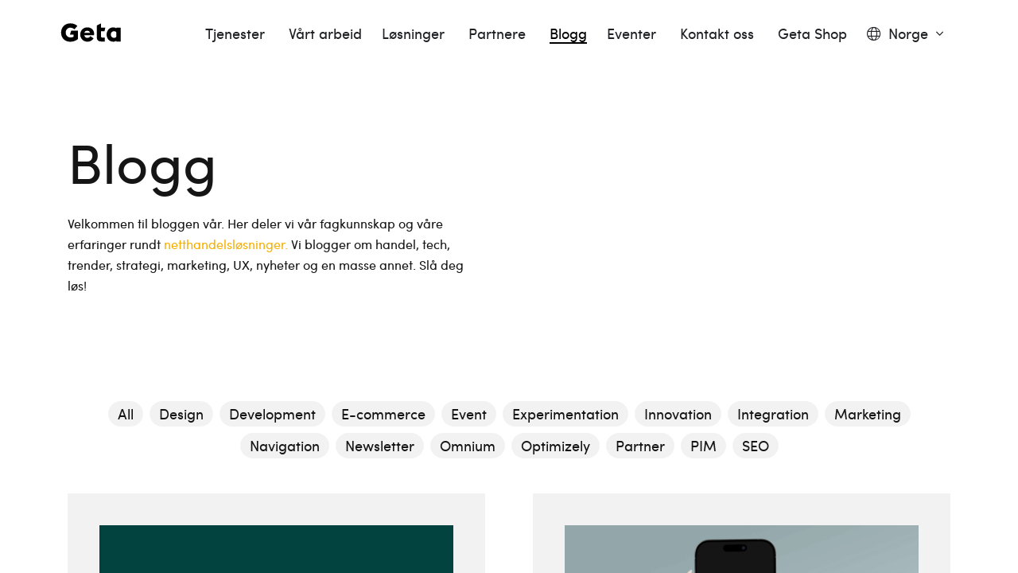

--- FILE ---
content_type: text/html; charset=utf-8
request_url: https://www.getadigital.com/no/blogg?category=conversion%20and%20optimalisation
body_size: 10605
content:



<!DOCTYPE html>
<html lang="no">
    <head>
        <script
            id="CookieConsent"
            src="https://policy.app.cookieinformation.com/uc.js"
            data-culture="nb"
            type="text/javascript"
        ></script>
        
<meta charset="utf-8">
<title>Geta blogger om ehandel</title>
<meta name="description" content="I bloggen til Geta skriver vi om teknologi Optimizely (tidligere Episerver), netthandel, CMS, utvikling, prosjektgjennomf&#xF8;ring, utfordringer i nettprosjekter, gode tips og annet folk som er interessert i netthandel og handel generelt m&#xE5;tte &#xF8;nske &#xE5; lese om.&#xA0;">

<meta name="viewport" content="width=device-width, initial-scale=1.0">

<link rel="apple-touch-icon" sizes="180x180" href="/Features/Shared/Images/apple-touch-icon.png">


<meta property="og:title" content="Geta blogger om ehandel">
<meta property="og:description" content="I bloggen til Geta skriver vi om teknologi Optimizely (tidligere Episerver), netthandel, CMS, utvikling, prosjektgjennomf&#xF8;ring, utfordringer i nettprosjekter, gode tips og annet folk som er interessert i netthandel og handel generelt m&#xE5;tte &#xF8;nske &#xE5; lese om.&#xA0;">

<meta property="og:url" content="https://www.getadigital.com/no/blogg">

<meta name="og:site_name" content="Geta">


    <!-- Google Tag Manager -->
    <script>
        (function (w, d, s, l, i) {
            w[l] = w[l] || []; w[l].push({
                'gtm.start':
                    new Date().getTime(), event: 'gtm.js'
            });
            var f = d.getElementsByTagName(s)[0],
                j = d.createElement(s), dl = l != 'dataLayer' ? '&l=' + l : ''; j.async = true; j.src =
                    'https://www.googletagmanager.com/gtm.js?id=' + i + dl;
            f.parentNode.insertBefore(j, f);
            console.log('https://www.googletagmanager.com/gtm.js?id=' + i + dl);
        })(window, document, 'script', 'dataLayer', 'GTM-MF8XJPH');</script>
    <!-- End Google Tag Manager -->

<meta name="facebook-domain-verification" content="b5xcbcaw0wam2hv203uw8ce7b5zaec" />
<!-- Meta Pixel Code -->
<script>
!function(f,b,e,v,n,t,s)
{if(f.fbq)return;n=f.fbq=function(){n.callMethod?
n.callMethod.apply(n,arguments):n.queue.push(arguments)};
if(!f._fbq)f._fbq=n;n.push=n;n.loaded=!0;n.version='2.0';
n.queue=[];t=b.createElement(e);t.async=!0;
t.src=v;s=b.getElementsByTagName(e)[0];
s.parentNode.insertBefore(t,s)}(window, document,'script',
'https://connect.facebook.net/en_US/fbevents.js');
fbq('init', '751699573620118');
fbq('track', 'PageView');
</script>
<!-- End Meta Pixel Code -->
        <script>
!function(T,l,y){var S=T.location,k="script",D="instrumentationKey",C="ingestionendpoint",I="disableExceptionTracking",E="ai.device.",b="toLowerCase",w="crossOrigin",N="POST",e="appInsightsSDK",t=y.name||"appInsights";(y.name||T[e])&&(T[e]=t);var n=T[t]||function(d){var g=!1,f=!1,m={initialize:!0,queue:[],sv:"5",version:2,config:d};function v(e,t){var n={},a="Browser";return n[E+"id"]=a[b](),n[E+"type"]=a,n["ai.operation.name"]=S&&S.pathname||"_unknown_",n["ai.internal.sdkVersion"]="javascript:snippet_"+(m.sv||m.version),{time:function(){var e=new Date;function t(e){var t=""+e;return 1===t.length&&(t="0"+t),t}return e.getUTCFullYear()+"-"+t(1+e.getUTCMonth())+"-"+t(e.getUTCDate())+"T"+t(e.getUTCHours())+":"+t(e.getUTCMinutes())+":"+t(e.getUTCSeconds())+"."+((e.getUTCMilliseconds()/1e3).toFixed(3)+"").slice(2,5)+"Z"}(),iKey:e,name:"Microsoft.ApplicationInsights."+e.replace(/-/g,"")+"."+t,sampleRate:100,tags:n,data:{baseData:{ver:2}}}}var h=d.url||y.src;if(h){function a(e){var t,n,a,i,r,o,s,c,u,p,l;g=!0,m.queue=[],f||(f=!0,t=h,s=function(){var e={},t=d.connectionString;if(t)for(var n=t.split(";"),a=0;a<n.length;a++){var i=n[a].split("=");2===i.length&&(e[i[0][b]()]=i[1])}if(!e[C]){var r=e.endpointsuffix,o=r?e.location:null;e[C]="https://"+(o?o+".":"")+"dc."+(r||"services.visualstudio.com")}return e}(),c=s[D]||d[D]||"",u=s[C],p=u?u+"/v2/track":d.endpointUrl,(l=[]).push((n="SDK LOAD Failure: Failed to load Application Insights SDK script (See stack for details)",a=t,i=p,(o=(r=v(c,"Exception")).data).baseType="ExceptionData",o.baseData.exceptions=[{typeName:"SDKLoadFailed",message:n.replace(/\./g,"-"),hasFullStack:!1,stack:n+"\nSnippet failed to load ["+a+"] -- Telemetry is disabled\nHelp Link: https://go.microsoft.com/fwlink/?linkid=2128109\nHost: "+(S&&S.pathname||"_unknown_")+"\nEndpoint: "+i,parsedStack:[]}],r)),l.push(function(e,t,n,a){var i=v(c,"Message"),r=i.data;r.baseType="MessageData";var o=r.baseData;return o.message='AI (Internal): 99 message:"'+("SDK LOAD Failure: Failed to load Application Insights SDK script (See stack for details) ("+n+")").replace(/\"/g,"")+'"',o.properties={endpoint:a},i}(0,0,t,p)),function(e,t){if(JSON){var n=T.fetch;if(n&&!y.useXhr)n(t,{method:N,body:JSON.stringify(e),mode:"cors"});else if(XMLHttpRequest){var a=new XMLHttpRequest;a.open(N,t),a.setRequestHeader("Content-type","application/json"),a.send(JSON.stringify(e))}}}(l,p))}function i(e,t){f||setTimeout(function(){!t&&m.core||a()},500)}var e=function(){var n=l.createElement(k);n.src=h;var e=y[w];return!e&&""!==e||"undefined"==n[w]||(n[w]=e),n.onload=i,n.onerror=a,n.onreadystatechange=function(e,t){"loaded"!==n.readyState&&"complete"!==n.readyState||i(0,t)},n}();y.ld<0?l.getElementsByTagName("head")[0].appendChild(e):setTimeout(function(){l.getElementsByTagName(k)[0].parentNode.appendChild(e)},y.ld||0)}try{m.cookie=l.cookie}catch(p){}function t(e){for(;e.length;)!function(t){m[t]=function(){var e=arguments;g||m.queue.push(function(){m[t].apply(m,e)})}}(e.pop())}var n="track",r="TrackPage",o="TrackEvent";t([n+"Event",n+"PageView",n+"Exception",n+"Trace",n+"DependencyData",n+"Metric",n+"PageViewPerformance","start"+r,"stop"+r,"start"+o,"stop"+o,"addTelemetryInitializer","setAuthenticatedUserContext","clearAuthenticatedUserContext","flush"]),m.SeverityLevel={Verbose:0,Information:1,Warning:2,Error:3,Critical:4};var s=(d.extensionConfig||{}).ApplicationInsightsAnalytics||{};if(!0!==d[I]&&!0!==s[I]){var c="onerror";t(["_"+c]);var u=T[c];T[c]=function(e,t,n,a,i){var r=u&&u(e,t,n,a,i);return!0!==r&&m["_"+c]({message:e,url:t,lineNumber:n,columnNumber:a,error:i}),r},d.autoExceptionInstrumented=!0}return m}(y.cfg);function a(){y.onInit&&y.onInit(n)}(T[t]=n).queue&&0===n.queue.length?(n.queue.push(a),n.trackPageView({})):a()}(window,document,{src: "https://js.monitor.azure.com/scripts/b/ai.2.min.js", crossOrigin: "anonymous", cfg: { instrumentationKey:'34116f30-193f-44fc-9802-bf1a4f1e52d1' }});
</script>

        <link rel="icon" href="/images/favicon.ico" />
        <link rel="stylesheet" href="/css/main.264e.css" />
        
<link href="https://www.getadigital.com/no/blogg" rel="canonical" />
<link href="https://www.getadigital.com/blog" hreflang="en" rel="alternate" />
<link href="https://www.getadigital.com/sv/blogg" hreflang="sv" rel="alternate" />
<link href="https://www.getadigital.com/no/blogg" hreflang="no" rel="alternate" />

    </head>

    <body class="blog">
        

        
        


<header class="header header--dark siteHeader">
    <nav class="nav container siteNav" role="navigation" aria-label="Main menu">
        <div class="nav__header">
            <a class="nav__logo" href="/no/">
                <img class="nav__logo__image light" src="/images/geta_wordmark_white_rgb.svg?width=77&amp;height=0&amp;rsampler=bicubic&amp;compand=true" loading="eager"
                    alt="Geta logo">
                <img class="nav__logo__image dark" src="/images/geta_wordmark_stone_grey_rgb.svg?width=77&amp;height=0&amp;rsampler=bicubic&amp;compand=true" loading="eager"
                    alt="Geta logo">
                <img class="nav__logo__image solid-light" src="/images/geta_wordmark_stone_grey_rgb.svg?width=77&amp;height=0&amp;rsampler=bicubic&amp;compand=true" loading="eager"
                    alt="Geta logo">
            </a>

            <button class="nav__toggle navToggle" type="button" data-toggle="collapse" data-target="#navbarSupportedContent"
                    aria-controls="navbarSupportedContent" aria-expanded="false" aria-label="Toggle navigation">
                <span class="nav__toggle__hamburger" aria-label="Close navigation">
                    <span class="nav__toggle__hamburger__line"></span>
                    <span class="nav__toggle__hamburger__line"></span>
                    <span class="nav__toggle__hamburger__line"></span>
                </span>
            </button>
        </div>
        <ul class="nav__menu navMenu" role="menubar" id="navbarSupportedContent">
	        <li class="nav__item" role="none">

                    <a
                        class="nav__item__link"
                        href="javascript:void(0);"
                        role="menuitem"
                        id="navMenuItem-tjenester"
                        data-target="#navbarSupportedContent--tjenester"
                        onclick="toggleSubmenu(event)"
                    >
                        Tjenester&nbsp;<i class="fal fa-angle-down nav__item__submenu-icon"></i>                    </a>
                    <ul class="nav__submenu navSubMenu"
                        role="submenu"
                        id="navbarSupportedContent--tjenester"
                        >
                            <li class="nav__submenu-item nav__submenu-item__title" role="none">
                                <a class="nav__submenu-item__link nav__submenu-item__title__link" href="/no/tjenester" role="submenuitem">
                                    
                                    Tjenester
                                    <i class="fal fa-long-arrow-right"></i>
                                </a>
                            </li>
                            <li class="nav__submenu-item" role="none">
                                <a class="nav__submenu-item__link" href="/no/tjenester/e-handel" role="submenuitem">
                                    E-handel
                                </a>
                            </li>
                            <li class="nav__submenu-item" role="none">
                                <a class="nav__submenu-item__link" href="/no/tjenester/cms" role="submenuitem">
                                    CMS
                                </a>
                            </li>
                            <li class="nav__submenu-item" role="none">
                                <a class="nav__submenu-item__link" href="/no/tjenester/pim" role="submenuitem">
                                    PIM
                                </a>
                            </li>
                            <li class="nav__submenu-item" role="none">
                                <a class="nav__submenu-item__link" href="/no/tjenester/ordrebehandling" role="submenuitem">
                                    Ordrebehandling
                                </a>
                            </li>
                            <li class="nav__submenu-item" role="none">
                                <a class="nav__submenu-item__link" href="/no/tjenester/integrasjoner" role="submenuitem">
                                    Integrasjoner
                                </a>
                            </li>
                            <li class="nav__submenu-item" role="none">
                                <a class="nav__submenu-item__link" href="/no/tjenester/teknologi" role="submenuitem">
                                    Teknologi
                                </a>
                            </li>
                            <li class="nav__submenu-item" role="none">
                                <a class="nav__submenu-item__link" href="/no/tjenester/support" role="submenuitem">
                                    Support - Geta Care
                                </a>
                            </li>
                            <li class="nav__submenu-item" role="none">
                                <a class="nav__submenu-item__link" href="/no/tjenester/konsulenttjenester" role="submenuitem">
                                    Konsulenttjenester
                                </a>
                            </li>
                            <li class="nav__submenu-item" role="none">
                                <a class="nav__submenu-item__link" href="/no/tjenester/devops" role="submenuitem">
                                    Devops
                                </a>
                            </li>
                    </ul>
	        </li>
	        <li class="nav__item" role="none">

                    <a class="nav__item__link"
                        href="/no/vart-arbeid"
                        role="menuitem"
                        id="navMenuItem-vart-arbeid"
                    >
                        V&#xE5;rt arbeid
                    </a>
	        </li>
	        <li class="nav__item" role="none">

                    <a
                        class="nav__item__link"
                        href="javascript:void(0);"
                        role="menuitem"
                        id="navMenuItem-losninger"
                        data-target="#navbarSupportedContent--losninger"
                        onclick="toggleSubmenu(event)"
                    >
                        L&#xF8;sninger&nbsp;<i class="fal fa-angle-down nav__item__submenu-icon"></i>                    </a>
                    <ul class="nav__submenu navSubMenu"
                        role="submenu"
                        id="navbarSupportedContent--losninger"
                        >
                            <li class="nav__submenu-item nav__submenu-item__title" role="none">
                                <a class="nav__submenu-item__link nav__submenu-item__title__link" href="/no/losninger" role="submenuitem">
                                    
                                    L&#xF8;sninger
                                    <i class="fal fa-long-arrow-right"></i>
                                </a>
                            </li>
                            <li class="nav__submenu-item" role="none">
                                <a class="nav__submenu-item__link" href="/no/losninger/geta-commerce-cloud" role="submenuitem">
                                    Geta Commerce Cloud
                                </a>
                            </li>
                            <li class="nav__submenu-item" role="none">
                                <a class="nav__submenu-item__link" href="/no/losninger/geta-commerce-for-optimizely" role="submenuitem">
                                    Geta Commerce for Optimizely
                                </a>
                            </li>
                            <li class="nav__submenu-item" role="none">
                                <a class="nav__submenu-item__link" href="/no/losninger/open-source" role="submenuitem">
                                    Open Source
                                </a>
                            </li>
                            <li class="nav__submenu-item" role="none">
                                <a class="nav__submenu-item__link" href="/no/tjenester/pim" role="submenuitem">
                                    PIM by Geta
                                </a>
                            </li>
                            <li class="nav__submenu-item" role="none">
                                <a class="nav__submenu-item__link" href="/no/losninger/ai-driven-commerce" role="submenuitem">
                                    AI-Driven-Commerce
                                </a>
                            </li>
                    </ul>
	        </li>
	        <li class="nav__item" role="none">

                    <a
                        class="nav__item__link"
                        href="javascript:void(0);"
                        role="menuitem"
                        id="navMenuItem-partnere"
                        data-target="#navbarSupportedContent--partnere"
                        onclick="toggleSubmenu(event)"
                    >
                        Partnere&nbsp;<i class="fal fa-angle-down nav__item__submenu-icon"></i>                    </a>
                    <ul class="nav__submenu navSubMenu"
                        role="submenu"
                        id="navbarSupportedContent--partnere"
                        >
                            <li class="nav__submenu-item nav__submenu-item__title" role="none">
                                <a class="nav__submenu-item__link nav__submenu-item__title__link" href="/no/partnere" role="submenuitem">
                                    
                                    Partnere
                                    <i class="fal fa-long-arrow-right"></i>
                                </a>
                            </li>
                            <li class="nav__submenu-item" role="none">
                                <a class="nav__submenu-item__link" href="/no/partnere/Bluestone-PIM" role="submenuitem">
                                    Bluestone PIM
                                </a>
                            </li>
                            <li class="nav__submenu-item" role="none">
                                <a class="nav__submenu-item__link" href="/no/partnere/BYR-technologies" role="submenuitem">
                                    Byr Technologies
                                </a>
                            </li>
                            <li class="nav__submenu-item" role="none">
                                <a class="nav__submenu-item__link" href="/no/partnere/contentful" role="submenuitem">
                                    Contentful CMS
                                </a>
                            </li>
                            <li class="nav__submenu-item" role="none">
                                <a class="nav__submenu-item__link" href="/no/partnere/feed-pim" role="submenuitem">
                                    feed&#xAE; PIM
                                </a>
                            </li>
                            <li class="nav__submenu-item" role="none">
                                <a class="nav__submenu-item__link" href="/no/partnere/inriver" role="submenuitem">
                                    inriver PIM
                                </a>
                            </li>
                            <li class="nav__submenu-item" role="none">
                                <a class="nav__submenu-item__link" href="/no/partnere/ivo-experience" role="submenuitem">
                                    Ivo Experience
                                </a>
                            </li>
                            <li class="nav__submenu-item" role="none">
                                <a class="nav__submenu-item__link" href="/no/partnere/norce" role="submenuitem">
                                    Norce
                                </a>
                            </li>
                            <li class="nav__submenu-item" role="none">
                                <a class="nav__submenu-item__link" href="/no/partnere/occtoo" role="submenuitem">
                                    Occtoo
                                </a>
                            </li>
                            <li class="nav__submenu-item" role="none">
                                <a class="nav__submenu-item__link" href="/no/partnere/omnium" role="submenuitem">
                                    Omnium
                                </a>
                            </li>
                            <li class="nav__submenu-item" role="none">
                                <a class="nav__submenu-item__link" href="/no/partnere/Optimizely" role="submenuitem">
                                    Optimizely
                                </a>
                            </li>
                            <li class="nav__submenu-item" role="none">
                                <a class="nav__submenu-item__link" href="/no/partnere/sanity" role="submenuitem">
                                    Sanity CMS
                                </a>
                            </li>
                            <li class="nav__submenu-item" role="none">
                                <a class="nav__submenu-item__link" href="/no/partnere/shopify" role="submenuitem">
                                    Shopify
                                </a>
                            </li>
                            <li class="nav__submenu-item" role="none">
                                <a class="nav__submenu-item__link" href="/no/partnere/struct-pim" role="submenuitem">
                                    Struct PIM
                                </a>
                            </li>
                            <li class="nav__submenu-item" role="none">
                                <a class="nav__submenu-item__link" href="https://www.tillbuddy.com/" role="submenuitem">
                                    TillBuddy
                                </a>
                            </li>
                    </ul>
	        </li>
	        <li class="nav__item" role="none">

                    <a class="nav__item__link"
                        href="/no/blogg"
                        role="menuitem"
                        id="navMenuItem-blogg"
                    >
                        Blogg
                    </a>
	        </li>
	        <li class="nav__item" role="none">

                    <a
                        class="nav__item__link"
                        href="javascript:void(0);"
                        role="menuitem"
                        id="navMenuItem-eventer"
                        data-target="#navbarSupportedContent--eventer"
                        onclick="toggleSubmenu(event)"
                    >
                        Eventer&nbsp;<i class="fal fa-angle-down nav__item__submenu-icon"></i>                    </a>
                    <ul class="nav__submenu navSubMenu"
                        role="submenu"
                        id="navbarSupportedContent--eventer"
                        >
                            <li class="nav__submenu-item nav__submenu-item__title" role="none">
                                <a class="nav__submenu-item__link nav__submenu-item__title__link" href="/no/eventer" role="submenuitem">
                                    
                                    Eventer
                                    <i class="fal fa-long-arrow-right"></i>
                                </a>
                            </li>
                            <li class="nav__submenu-item" role="none">
                                <a class="nav__submenu-item__link" href="/no/eventer/pim-webinar" role="submenuitem">
                                    Webinar: PIM &#x2013; innsikt, trender og beste praksis
                                </a>
                            </li>
                    </ul>
	        </li>
	        <li class="nav__item" role="none">

                    <a
                        class="nav__item__link"
                        href="javascript:void(0);"
                        role="menuitem"
                        id="navMenuItem-kontakt-oss"
                        data-target="#navbarSupportedContent--kontakt-oss"
                        onclick="toggleSubmenu(event)"
                    >
                        Kontakt oss&nbsp;<i class="fal fa-angle-down nav__item__submenu-icon"></i>                    </a>
                    <ul class="nav__submenu navSubMenu"
                        role="submenu"
                        id="navbarSupportedContent--kontakt-oss"
                        >
                            <li class="nav__submenu-item nav__submenu-item__title" role="none">
                                <a class="nav__submenu-item__link nav__submenu-item__title__link" href="/no/kontakt-oss" role="submenuitem">
                                    
                                    Kontakt oss
                                    <i class="fal fa-long-arrow-right"></i>
                                </a>
                            </li>
                            <li class="nav__submenu-item" role="none">
                                <a class="nav__submenu-item__link" href="/no/kontakt-oss/book-et-mote" role="submenuitem">
                                    Book et m&#xF8;te
                                </a>
                            </li>
                            <li class="nav__submenu-item" role="none">
                                <a class="nav__submenu-item__link" href="/no/kontakt-oss/ledige-stillinger" role="submenuitem">
                                    Ledige stillinger
                                </a>
                            </li>
                            <li class="nav__submenu-item" role="none">
                                <a class="nav__submenu-item__link" href="/no/kontakt-oss/integritetspolicy" role="submenuitem">
                                    Integritetspolicy
                                </a>
                            </li>
                            <li class="nav__submenu-item" role="none">
                                <a class="nav__submenu-item__link" href="/no/kontakt-oss/apenhetsloven" role="submenuitem">
                                    &#xC5;penhetsloven
                                </a>
                            </li>
                            <li class="nav__submenu-item" role="none">
                                <a class="nav__submenu-item__link" href="/no/kontakt-oss/om-oss" role="submenuitem">
                                    Om oss
                                </a>
                            </li>
                            <li class="nav__submenu-item" role="none">
                                <a class="nav__submenu-item__link" href="/no/kontakt-oss/nyhetsbrev" role="submenuitem">
                                    Nyhetsbrev
                                </a>
                            </li>
                            <li class="nav__submenu-item" role="none">
                                <a class="nav__submenu-item__link" href="/no/kontakt-oss/ring-oss" role="submenuitem">
                                    Ring oss
                                </a>
                            </li>
                            <li class="nav__submenu-item" role="none">
                                <a class="nav__submenu-item__link" href="/no/kontakt-oss/meet-the-experts" role="submenuitem">
                                    Meet the experts
                                </a>
                            </li>
                    </ul>
	        </li>
	        <li class="nav__item" role="none">

                    <a class="nav__item__link"
                        href="https://shop.getadigital.se/"
                        role="menuitem"
                        id="navMenuItem-geta-shop"
                    >
                        Geta Shop
                    </a>
	        </li>

            <li class="nav__item nav__item__language navItemLang" role="none">
                <button class="nav__item__link nav__item__language__link langToggle" href="#" role="menuitem" type="button"
                        data-toggle="collapse" data-target="#languageSupportedContent"
                        aria-controls="languageSupportedContent" aria-expanded="false" aria-label="Toggle language dropdown"
                        aria-haspopup="true">

                    <i class="fal fa-sharp fa-regular fa-globe nav__item__language__globe"></i>
                    <span class="nav__item__language__name">Norge</span>
                    <i class="fal fa-angle-down nav__item__language__arrow"></i>
                </button>
                <ul class="nav__item__language__drp langDrp" role="menu" id="languageSupportedContent">
                        <li class="nav__item__language__drp__item" role="none">
                            <a class="nav__item__language__drp__item__link"
                               href="/blog?epslanguage=en"
                               role="menuitem">
                                <span class="nav__item__language__drp__item__link__name">Global</span>
                            </a>
                        </li>
                        <li class="nav__item__language__drp__item" role="none">
                            <a class="nav__item__language__drp__item__link"
                               href="/sv/blogg?epslanguage=sv"
                               role="menuitem">
                                <span class="nav__item__language__drp__item__link__name">Sverige</span>
                            </a>
                        </li>
                </ul>
            </li>
        </ul>
    </nav>
</header>


<script>
    function toggleSubmenu(event) {
        event.preventDefault();
        const link = event.currentTarget;
        const targetId = link.getAttribute("data-target");
        const submenu = document.querySelector(targetId);
        const icon = link.querySelector(".nav__item__submenu-icon");

        if (!link.parentElement.classList.contains('active')) {
            link.parentElement.classList.add("active");
            if (icon) {
                icon.classList.add("rotated");
            }
        } else {
            link.parentElement.classList.remove("active");
            if (icon) {
                icon.classList.remove("rotated");
            }
        }
    }

    document.addEventListener('click', (event) => {
        const icon = document.querySelector(".nav__item__submenu-icon.rotated");

        document.querySelectorAll('.nav__item.active').forEach(item => {
            if (!item.contains(event.target)) {
                item.classList.remove("active");
                icon.classList.remove("rotated");
            }
        });
    });
</script>
        <div class="content-wrapper siteContent">
            <div class="content-wrapper__inner innerContent">
                <main>
                    



    

<div class="hero-new">
    <div class="container">
        <div class="row">
            <div class="hero-new__content col-lg-6 col-12">
                <h1 class="hero-new__heading heading-1">
                    Blogg
                </h1>
                <div class="hero-new__description paragraph">
                    
<p>Velkommen til bloggen v&aring;r. Her deler vi v&aring;r fagkunnskap og v&aring;re erfaringer rundt <span style="color: #f6af00;">netthandelsl&oslash;sninger.</span> Vi blogger om handel, tech, trender, strategi, marketing, UX, nyheter og en masse annet. Sl&aring; deg l&oslash;s!</p>
                </div>
                <div class="button-wrapper">

                </div>
            </div>



            <div class="hero-new__description--sub heading-3 col-12">
                

            </div>
        </div>
    </div>
</div>


    <section class="blog__about container">
        <div class="blog__about__content row">
          <div class="col-12">
            <ul class="blog__about__topics">
                    <li class="">
                        <a href="?category=all" class="blog__about__topics__topic">
                            All
                        </a>
                    </li>
                    <li class="">
                        <a href="?category=design" class="blog__about__topics__topic">
                            Design
                        </a>
                    </li>
                    <li class="">
                        <a href="?category=development" class="blog__about__topics__topic">
                            Development
                        </a>
                    </li>
                    <li class="">
                        <a href="?category=e-commerce" class="blog__about__topics__topic">
                            E-commerce
                        </a>
                    </li>
                    <li class="">
                        <a href="?category=event" class="blog__about__topics__topic">
                            Event
                        </a>
                    </li>
                    <li class="">
                        <a href="?category=experimentation" class="blog__about__topics__topic">
                            Experimentation
                        </a>
                    </li>
                    <li class="">
                        <a href="?category=innovation" class="blog__about__topics__topic">
                            Innovation
                        </a>
                    </li>
                    <li class="">
                        <a href="?category=integration" class="blog__about__topics__topic">
                            Integration
                        </a>
                    </li>
                    <li class="">
                        <a href="?category=marketing" class="blog__about__topics__topic">
                            Marketing
                        </a>
                    </li>
                    <li class="">
                        <a href="?category=navigation" class="blog__about__topics__topic">
                            Navigation
                        </a>
                    </li>
                    <li class="">
                        <a href="?category=newsletter" class="blog__about__topics__topic">
                            Newsletter
                        </a>
                    </li>
                    <li class="">
                        <a href="?category=omnium" class="blog__about__topics__topic">
                            Omnium
                        </a>
                    </li>
                    <li class="">
                        <a href="?category=optimizely" class="blog__about__topics__topic">
                            Optimizely
                        </a>
                    </li>
                    <li class="">
                        <a href="?category=partner" class="blog__about__topics__topic">
                            Partner
                        </a>
                    </li>
                    <li class="">
                        <a href="?category=pim" class="blog__about__topics__topic">
                            PIM
                        </a>
                    </li>
                    <li class="">
                        <a href="?category=seo" class="blog__about__topics__topic">
                            SEO
                        </a>
                    </li>
            </ul>
          </div>
        </div>
    </section>

   <div class="blog container">
     <div class="row">
      <div class="col-12">
        <div class="main-body">
            

        </div>

        <div class="blog__posts">
            <div class="blog__posts__wrapper">
                    <a href="/no/blogg/shopify-by-geta" class="blog__posts__post" >
                        <div style="background: url(&#x27;/contentassets/75286e495c2a4098985f50b45e5a2c4e/geta-shopify.png&#x27;) no-repeat center center / cover;" class="blog__posts__post__img"></div>
                        <div class="blog__posts__post__wrapper-link">
                            <h2 class="blog__posts__post__title">
                                Shopify by Geta
                            </h2>
                            <ul class="blog__posts__post__about__topics blog__about__topics">
                                <li class="">
                                    <p class="blog__about__topics__topic">Development </p>
                                </li>
                                <li class="">
                                    <p class="blog__about__topics__topic">Design </p>
                                </li>
                                <li class="">
                                    <p class="blog__about__topics__topic">E-commerce </p>
                                </li>
                                <li class="">
                                    <p class="blog__about__topics__topic">Partner </p>
                                </li>
                            </ul>
                            <p class="blog__posts__post__description paragraph">
                                Geta tar nu n&#xE4;sta steg inom Shopify&#x2013;v&#xE4;rlden och erbjuder skr&#xE4;ddarsydda, skalbara l&#xF6;sningar f&#xF6;r f&#xF6;retag som vill komma ig&#xE5;ng eller ta sin e-handel till nya niv&#xE5;er snabbt och smidigt. Med v&#xE5;r tekniska expertis och kreativa approach hj&#xE4;lper vi dig att bygga en butik som b&#xE5;de presterar och inspirerar.
                            </p>
                            <div class="blog__posts__post__avatar">
                                <div class="blog__posts__post__avatar__content">
                                    <span class="blog__posts__post__avatar__name">
                                        
                                    </span>
                                    <time class="blog__posts__post__avatar__date" datetime="28.11.2025 12:27:52">28.11.2025</time>
                                </div>
                            </div>
                        </div>
                    </a>
                    <a href="/no/blogg/bygge-moderne-netthandelslosning" class="blog__posts__post" >
                        <div style="background: url(&#x27;/contentassets/8fc70c1f93184fb5b3b9a73b6dfbdf22/hand-and-iphone-16-pro.png&#x27;) no-repeat center center / cover;" class="blog__posts__post__img"></div>
                        <div class="blog__posts__post__wrapper-link">
                            <h2 class="blog__posts__post__title">
                                Bygge netthandel? Slik lykkes du med en moderne netthandelsl&#xF8;sning
                            </h2>
                            <ul class="blog__posts__post__about__topics blog__about__topics">
                                <li class="">
                                    <p class="blog__about__topics__topic">Development </p>
                                </li>
                                <li class="">
                                    <p class="blog__about__topics__topic">Optimizely </p>
                                </li>
                                <li class="">
                                    <p class="blog__about__topics__topic">PIM </p>
                                </li>
                                <li class="">
                                    <p class="blog__about__topics__topic">E-commerce </p>
                                </li>
                                <li class="">
                                    <p class="blog__about__topics__topic">Omnium </p>
                                </li>
                            </ul>
                            <p class="blog__posts__post__description paragraph">
                                &#xC5; bygge en moderne netthandelsl&#xF8;sning i 2025 handler ikke bare om &#xE5; velge riktig teknologi &#x2013; det handler om &#xE5; skape en s&#xF8;ml&#xF8;s og effektiv kj&#xF8;psopplevelse for kunden. I en tid der konkurransen &#xF8;ker og forventningene aldri har v&#xE6;rt h&#xF8;yere, er det avgj&#xF8;rende &#xE5; forst&#xE5; hva som faktisk skiller en vellykket nettbutikk fra en som bare &#xAB;fungerer&#xBB;.
                            </p>
                            <div class="blog__posts__post__avatar">
                                <div class="blog__posts__post__avatar__content">
                                    <span class="blog__posts__post__avatar__name">
                                        
                                    </span>
                                    <time class="blog__posts__post__avatar__date" datetime="04.07.2025 07:34:29">04.07.2025</time>
                                </div>
                            </div>
                        </div>
                    </a>
                    <a href="/no/blogg/KPEnergy-inleder-nytt-samarbete-med-GetaDigital" class="blog__posts__post" >
                        <div style="background: url(&#x27;/contentassets/9dea3ef689f444d8938d598d05f9646f/kp-main-picture.png&#x27;) no-repeat center center / cover;" class="blog__posts__post__img"></div>
                        <div class="blog__posts__post__wrapper-link">
                            <h2 class="blog__posts__post__title">
                                KP Energy inleder nytt samarbete med Geta Digital
                            </h2>
                            <ul class="blog__posts__post__about__topics blog__about__topics">
                                <li class="">
                                    <p class="blog__about__topics__topic">Development </p>
                                </li>
                                <li class="">
                                    <p class="blog__about__topics__topic">Optimizely </p>
                                </li>
                                <li class="">
                                    <p class="blog__about__topics__topic">Design </p>
                                </li>
                                <li class="">
                                    <p class="blog__about__topics__topic">E-commerce </p>
                                </li>
                                <li class="">
                                    <p class="blog__about__topics__topic">Innovation </p>
                                </li>
                            </ul>
                            <p class="blog__posts__post__description paragraph">
                                Geta Digital och KP Energy inleder ett nytt samarbete under v&#xE5;ren 2025 med fokus p&#xE5; &#xF6;kad konvertering och vidareutveckling av e-handelsplattform.
                            </p>
                            <div class="blog__posts__post__avatar">
                                <div class="blog__posts__post__avatar__content">
                                    <span class="blog__posts__post__avatar__name">
                                        
                                    </span>
                                    <time class="blog__posts__post__avatar__date" datetime="24.04.2025 15:00:00">24.04.2025</time>
                                </div>
                            </div>
                        </div>
                    </a>
                    <a href="/no/blogg/headless-with-Shopify" class="blog__posts__post" >
                        <div style="background: url(&#x27;/contentassets/c109e59211224569964c7923c54b1df4/shopify.png&#x27;) no-repeat center center / cover;" class="blog__posts__post__img"></div>
                        <div class="blog__posts__post__wrapper-link">
                            <h2 class="blog__posts__post__title">
                                Headless med Shopify
                            </h2>
                            <ul class="blog__posts__post__about__topics blog__about__topics">
                                <li class="">
                                    <p class="blog__about__topics__topic">Development </p>
                                </li>
                                <li class="">
                                    <p class="blog__about__topics__topic">Design </p>
                                </li>
                                <li class="">
                                    <p class="blog__about__topics__topic">E-commerce </p>
                                </li>
                                <li class="">
                                    <p class="blog__about__topics__topic">Innovation </p>
                                </li>
                                <li class="">
                                    <p class="blog__about__topics__topic">Partner </p>
                                </li>
                            </ul>
                            <p class="blog__posts__post__description paragraph">
                                Jeg brukte nylig litt tid p&#xE5; &#xE5; l&#xE6;re det grunnleggende om Shopifys headless handel, spesielt gjennom deres &quot;Headless at Shopify for Developers&quot; l&#xE6;ringsvei. Dette introduserte meg for ShopifyStorefront API, Hydrogen-rammeverket og Oxygen-vertstjenesten.
                            </p>
                            <div class="blog__posts__post__avatar">
                                <div class="blog__posts__post__avatar__content">
                                    <span class="blog__posts__post__avatar__name">
                                        Hanna Wilde
                                    </span>
                                    <time class="blog__posts__post__avatar__date" datetime="01.04.2025 22:00:00">01.04.2025</time>
                                </div>
                            </div>
                        </div>
                    </a>
                    <a href="/no/blogg/welcome-to-the-jungle" class="blog__posts__post" >
                        <div style="background: url(&#x27;/contentassets/abd7aed63134418abb7790f56d794f40/everyone-at-g-con-2025.png&#x27;) no-repeat center center / cover;" class="blog__posts__post__img"></div>
                        <div class="blog__posts__post__wrapper-link">
                            <h2 class="blog__posts__post__title">
                                Welcome to the jungle!!!
                            </h2>
                            <ul class="blog__posts__post__about__topics blog__about__topics">
                                <li class="">
                                    <p class="blog__about__topics__topic">E-commerce </p>
                                </li>
                                <li class="">
                                    <p class="blog__about__topics__topic">Marketing </p>
                                </li>
                                <li class="">
                                    <p class="blog__about__topics__topic">Event </p>
                                </li>
                            </ul>
                            <p class="blog__posts__post__description paragraph">
                                D-Congress 2025, &#xE5;rets st&#xF6;rsta h&#xE4;ndelse inom digital handel, intog Svenska M&#xE4;ssan i G&#xF6;teborg och vi p&#xE5; Geta var sj&#xE4;lvklart d&#xE4;r! Sedan vi debuterade som utst&#xE4;llare har vi &#xE4;lskat varje sekund. Detta &#xE5;r guidade vi bes&#xF6;karna r&#xE4;tt i djungeln av e-handelsl&#xF6;sningar! &#x1F334; 
                            </p>
                            <div class="blog__posts__post__avatar">
                                <div class="blog__posts__post__avatar__content">
                                    <span class="blog__posts__post__avatar__name">
                                        Andreas Eliasson
                                    </span>
                                    <time class="blog__posts__post__avatar__date" datetime="28.03.2025 16:00:00">28.03.2025</time>
                                </div>
                            </div>
                        </div>
                    </a>
                    <a href="/no/blogg/design-av-nye-forretningsmodeller" class="blog__posts__post" >
                        <div style="background: url(&#x27;/globalassets/blog/claire/newbusinessmodelgraph.jpg&#x27;) no-repeat center center / cover;" class="blog__posts__post__img"></div>
                        <div class="blog__posts__post__wrapper-link">
                            <h2 class="blog__posts__post__title">
                                Design av nye forretningsmodeller
                            </h2>
                            <ul class="blog__posts__post__about__topics blog__about__topics">
                                <li class="">
                                    <p class="blog__about__topics__topic">Design </p>
                                </li>
                                <li class="">
                                    <p class="blog__about__topics__topic">E-commerce </p>
                                </li>
                                <li class="">
                                    <p class="blog__about__topics__topic">Innovation </p>
                                </li>
                            </ul>
                            <p class="blog__posts__post__description paragraph">
                                I en tid med raskt utviklende forretningsmodeller har introduksjonen av innovative handleopplevelser som Click &amp; Collect, abonnement og utleietjenester revolusjonert m&#xE5;ten vi bygger nettbutikker p&#xE5;. Men &#xE5; designe s&#xF8;ml&#xF8;se opplevelser for disse nye modellene kan v&#xE6;re utfordrende. I dette innlegget ser vi n&#xE6;rmere p&#xE5; noen av kompleksitetene knyttet til &#xE5; integrere nye forretningsmodeller i netthandel, og understreker viktigheten av strategisk planlegging, gjennomtenkt design og en fleksibel tiln&#xE6;rming for &#xE5; m&#xF8;te skiftende prioriteringer.
                            </p>
                            <div class="blog__posts__post__avatar">
                                <div class="blog__posts__post__avatar__content">
                                    <span class="blog__posts__post__avatar__name">
                                        Claire Sharp Sundt
                                    </span>
                                    <time class="blog__posts__post__avatar__date" datetime="03.03.2025 23:00:00">03.03.2025</time>
                                </div>
                            </div>
                        </div>
                    </a>
                    <a href="/no/blogg/the-current-state-of-ai-image-generation-as-of-early-2025" class="blog__posts__post" >
                        <div style="background: url(&#x27;/contentassets/bbab4482e1a941eeb898cf334da43dba/crashed_car.jpg&#x27;) no-repeat center center / cover;" class="blog__posts__post__img"></div>
                        <div class="blog__posts__post__wrapper-link">
                            <h2 class="blog__posts__post__title">
                                The current state of AI image generation (early 2025)
                            </h2>
                            <ul class="blog__posts__post__about__topics blog__about__topics">
                                <li class="">
                                    <p class="blog__about__topics__topic">Design </p>
                                </li>
                                <li class="">
                                    <p class="blog__about__topics__topic">Experimentation </p>
                                </li>
                                <li class="">
                                    <p class="blog__about__topics__topic">Innovation </p>
                                </li>
                            </ul>
                            <p class="blog__posts__post__description paragraph">
                                Ok, it is time for an update. I know it has been a while since the last time I wrote about experimenting with generative AI, hope this post makes up for it.
                            </p>
                            <div class="blog__posts__post__avatar">
                                <div class="blog__posts__post__avatar__content">
                                    <span class="blog__posts__post__avatar__name">
                                        Sven-Erik Jonsson
                                    </span>
                                    <time class="blog__posts__post__avatar__date" datetime="25.02.2025 12:57:12">25.02.2025</time>
                                </div>
                            </div>
                        </div>
                    </a>
                    <a href="/no/blogg/diving-deep-into-struct-pim-a-two-day-immersion-in-modeling-and-api-mastery" class="blog__posts__post" >
                        <div style="background: url(&#x27;/globalassets/images/people/pal-och-joninge.png&#x27;) no-repeat center center / cover;" class="blog__posts__post__img"></div>
                        <div class="blog__posts__post__wrapper-link">
                            <h2 class="blog__posts__post__title">
                                Dykker dypt inn i Struct PIM: En to-dagers fordypning i modellering og API-mestring
                            </h2>
                            <ul class="blog__posts__post__about__topics blog__about__topics">
                                <li class="">
                                    <p class="blog__about__topics__topic">Development </p>
                                </li>
                                <li class="">
                                    <p class="blog__about__topics__topic">PIM </p>
                                </li>
                                <li class="">
                                    <p class="blog__about__topics__topic">Partner </p>
                                </li>
                            </ul>
                            <p class="blog__posts__post__description paragraph">
                                Forrige uke hadde jeg privilegiet av &#xE5; delta p&#xE5; et to-dagers kurs med fokus p&#xE5; Struct PIM, et kraftig Product Information Management-system med stor vekt p&#xE5; brukeropplevelse, fleksibilitet og integrasjoner. Kurset ga en grundig gjennomgang av plattformen, med en balansert fordeling mellom avanserte modelleringsmetoder og praktisk, hands-on erfaring med API-et. I dette innlegget vil jeg dele mine viktigste l&#xE6;rdommer og innsikter fra denne verdifulle oppl&#xE6;ringen.
                            </p>
                            <div class="blog__posts__post__avatar">
                                <div class="blog__posts__post__avatar__content">
                                    <span class="blog__posts__post__avatar__name">
                                        P&#xE5;l Christian Odlo
                                    </span>
                                    <time class="blog__posts__post__avatar__date" datetime="20.02.2025 23:00:00">20.02.2025</time>
                                </div>
                            </div>
                        </div>
                    </a>
            </div>
        </div>
      </div>
     </div>
    </div>

    <div class="pagination__bloglist">
        <a class="pagination__bloglist--prev button button--primary" href="?category=conversion and optimalisation&amp;id=1">
            <i class="fal fa-long-arrow-left"></i>
            Forrige
        </a>
        <a class="pagination__bloglist--pagenumber pagination__bloglist--pagenumber-current button--primary" href="">1</a>
            <a class="pagination__bloglist--pagenumber pagination__bloglist--pagenumber-next button--primary" href="?category=conversion and optimalisation&amp;id=2">2</a>
        <div>...</div>
        <a class="pagination__bloglist--pagenumber pagination__bloglist--pagenumber-last button--primary" href="?category=conversion and optimalisation&id=27">27</a>
        <a class="pagination__bloglist--next button button--primary" href="?category=conversion and optimalisation&amp;id=2">
            Neste
            <i class="fal fa-long-arrow-right"></i>
        </a>
    </div>

                </main>
                
<footer class="footer">
    <div class="footer__content container">
        <div class="row">
                <div class="footer__box col-lg-3 col-6">
                    <h2 class="footer__box__title">
                        Norway
                    </h2>
                    <div class="footer__box__text">
                        <address class="footer__box__text__address">
                            <p>
                                Skippergata 4<br />
                                0152 Oslo, Norway
                            </p>
                                <p>
                                    <a href="https://www.google.com/maps/place/Geta&#x2B;AS/@59.9084955,10.7438145,17z/data=!3m1!4b1!4m5!3m4!1s0x46416e891b25f3bd:0x818aa2fa28c7167e!8m2!3d59.9084928!4d10.7460032">
                                        Find on map
                                    </a>
                                </p>
                            <p>
                                <a href="tel:&#x2B;47 400 03 344">
                                    Phone: &#x2B;47 400 03 344
                                </a><br />
                                <a href="/cdn-cgi/l/email-protection#2c5c435f586c4b49584d48454b45584d40024f4341">
                                    <span class="__cf_email__" data-cfemail="fa8a95898eba9d9f8e9b9e939d938e9b96d4999597">[email&#160;protected]</span>
                                </a>
                            </p>
                        </address>
                    </div>
                </div>
                <div class="footer__box col-lg-3 col-6">
                    <h2 class="footer__box__title">
                        USA
                    </h2>
                    <div class="footer__box__text">
                        <address class="footer__box__text__address">
                            <p>
                                379 West Broadway<br />
                                10012 New York, USA
                            </p>
                                <p>
                                    <a href="https://www.google.com/maps/place/379&#x2B;W&#x2B;Broadway,&#x2B;New&#x2B;York,&#x2B;NY&#x2B;10012/@40.7236673,-74.0046721,17z/data=!3m1!4b1!4m5!3m4!1s0x89c2598c735c32c7:0x45c6c332793e0060!8m2!3d40.7236633!4d-74.0024834">
                                        Find on map
                                    </a>
                                </p>
                            <p>
                                <a href="tel:&#x2B;1 (866) 289-1597">
                                    Phone: &#x2B;1 (866) 289-1597
                                </a><br />
                                <a href="/cdn-cgi/l/email-protection#c4b4abb7b084a3a1b0a5a0ada3adb0a5a8eaa7aba9">
                                    <span class="__cf_email__" data-cfemail="c5b5aab6b185a2a0b1a4a1aca2acb1a4a9eba6aaa8">[email&#160;protected]</span>
                                </a>
                            </p>
                        </address>
                    </div>
                </div>
                <div class="footer__box col-lg-3 col-6">
                    <h2 class="footer__box__title">
                        G&#xE4;vle / Sweden
                    </h2>
                    <div class="footer__box__text">
                        <address class="footer__box__text__address">
                            <p>
                                 Timmermansgatan 1<br />
                                802 66 G&#xE4;vle, G&#xE4;vle / Sweden
                            </p>
                                <p>
                                    <a href="https://www.google.com/maps/place/Geta&#x2B;Sweden&#x2B;AB/@60.672142,17.1418948,17z/data=!3m1!4b1!4m5!3m4!1s0x4660c77bcf56f1cf:0xbebe447ed8a1a24!8m2!3d60.672142!4d17.1440888">
                                        Find on map
                                    </a>
                                </p>
                            <p>
                                <a href="tel:&#x2B;46 73 525 11 06">
                                    Phone: &#x2B;46 73 525 11 06
                                </a><br />
                                <a href="/cdn-cgi/l/email-protection#26564955526641435247424f414f52474a0845494b">
                                    <span class="__cf_email__" data-cfemail="94e4fbe7e0d4f3f1e0f5f0fdf3fde0f5f8baf7fbf9">[email&#160;protected]</span>
                                </a>
                            </p>
                        </address>
                    </div>
                </div>
                <div class="footer__box col-lg-3 col-6">
                    <h2 class="footer__box__title">
                        Stockholm / Sweden
                    </h2>
                    <div class="footer__box__text">
                        <address class="footer__box__text__address">
                            <p>
                                Gamla Brogatan 32<br />
                                111 20 Stockholm, Stockholm / Sweden
                            </p>
                                <p>
                                    <a href="https://maps.app.goo.gl/QVX9R6YYdGgV2EUZ7">
                                        Find on map
                                    </a>
                                </p>
                            <p>
                                <a href="tel:&#x2B;46 73 525 11 06">
                                    Phone: &#x2B;46 73 525 11 06
                                </a><br />
                                <a href="/cdn-cgi/l/email-protection#fa8a95898eba9d9f8e9b9e939d938e9b96d4999597">
                                    <span class="__cf_email__" data-cfemail="84f4ebf7f0c4e3e1f0e5e0ede3edf0e5e8aae7ebe9">[email&#160;protected]</span>
                                </a>
                            </p>
                        </address>
                    </div>
                </div>
                <div class="footer__box col-lg-3 col-6">
                    <h2 class="footer__box__title">
                        Serbia
                    </h2>
                    <div class="footer__box__text">
                        <address class="footer__box__text__address">
                            <p>
                                Bulevar kralja Aleksandra 79<br />
                                11120 Beograd, Serbia
                            </p>
                            <p>
                                <a href="tel:&#x2B;47 400 03 344">
                                    Phone: &#x2B;47 400 03 344
                                </a><br />
                                <a href="/cdn-cgi/l/email-protection#cdbda2beb98daaa8b9aca9a4aaa4b9aca1e3aea2a0">
                                    <span class="__cf_email__" data-cfemail="7909160a0d391e1c0d181d101e100d1815571a1614">[email&#160;protected]</span>
                                </a>
                            </p>
                        </address>
                    </div>
                </div>
                <div class="footer__box col-lg-3 col-6">
                    <h2 class="footer__box__title">
                        Latvia
                    </h2>
                    <div class="footer__box__text">
                        <address class="footer__box__text__address">
                            <p>
                                Vien&#x12B;bas gatve 109<br />
                                LV-1058 Riga, Latvia
                            </p>
                            <p>
                                <a href="tel:&#x2B;47 400 03 344">
                                    Phone: &#x2B;47 400 03 344
                                </a><br />
                                <a href="/cdn-cgi/l/email-protection#0b7b64787f4b6c6e7f6a6f626c627f6a6725686466">
                                    <span class="__cf_email__" data-cfemail="5c2c332f281c3b39283d38353b35283d30723f3331">[email&#160;protected]</span>
                                </a>
                            </p>
                        </address>
                    </div>
                </div>
            <div class="footer__box col-lg-3 col-6">
            </div>
        </div>
        <div class="row footer__social">
                    <a href="https://www.linkedin.com/company/geta-digital/" target="_blank" class="footer__social__icon">
                        <span class="footer__linkedin"></span>
                    </a>
                    <a href="https://www.facebook.com/getadigital" target="_blank" class="footer__social__icon">
                        <span class="footer__facebook"></span>
                    </a>
                    <a href="https://www.instagram.com/geta_digital/" target="_blank" class="footer__social__icon">
                        <span class="footer__instagram"></span>
                    </a>
        </div>
        </div>
</footer>
            </div>
        </div>


        <script data-cfasync="false" src="/cdn-cgi/scripts/5c5dd728/cloudflare-static/email-decode.min.js"></script><script src="/Util/Find/epi-util/find.js"></script>
<script>
if(typeof FindApi === 'function'){var api = new FindApi();api.setApplicationUrl('/');api.setServiceApiBaseUrl('/find_v2/');api.processEventFromCurrentUri();api.bindWindowEvents();api.bindAClickEvent();api.sendBufferedEvents();}
</script>

        

        <script src="/js/main.9074.js"></script>
        

    <script defer src="https://static.cloudflareinsights.com/beacon.min.js/vcd15cbe7772f49c399c6a5babf22c1241717689176015" integrity="sha512-ZpsOmlRQV6y907TI0dKBHq9Md29nnaEIPlkf84rnaERnq6zvWvPUqr2ft8M1aS28oN72PdrCzSjY4U6VaAw1EQ==" data-cf-beacon='{"version":"2024.11.0","token":"5af2a389ce474fb0b0f3f03134449d80","r":1,"server_timing":{"name":{"cfCacheStatus":true,"cfEdge":true,"cfExtPri":true,"cfL4":true,"cfOrigin":true,"cfSpeedBrain":true},"location_startswith":null}}' crossorigin="anonymous"></script>
</body>
</html>

--- FILE ---
content_type: image/svg+xml
request_url: https://www.getadigital.com/images/geta_wordmark_white_rgb.svg?width=77&height=0&rsampler=bicubic&compand=true
body_size: 199
content:
<svg xmlns="http://www.w3.org/2000/svg" xmlns:xlink="http://www.w3.org/1999/xlink" id="Layer_1" x="0" y="0" version="1.1" viewBox="0 0 133.5 41.5" xml:space="preserve" style="enable-background:new 0 0 133.5 41.5"><style type="text/css">.st0{fill:#fff}</style><g><path d="M20.6,25.1h8.2v4.4c-1.6,1.1-4.2,1.8-6.8,1.8c-6.1,0-10.5-4.5-10.5-10.6v-0.1c0-5.9,4.3-10.6,9.8-10.6 c3.8,0,6.5,1.3,9.3,3.6L37,6.2c-4.1-3.5-8.9-5.6-15.6-5.6c-11.9,0-20,8.8-20,20v0.1c0,11.6,8.2,19.9,20.2,19.9 c7,0,12.6-2.6,16.7-5.9V16.5H23.5L20.6,25.1z" class="st0"/><path d="M96.2,17.8l2-8h-9.6V0.7l-9.2,4.5v4.5v8v13c0,5.8,3.6,9.3,9.3,9.3h8.4v-8.4h-5c-2.5,0-3.5-1-3.5-3.6V17.8H96.2 z" class="st0"/><path d="M122.3,9.8v1.8c-1.8-1.5-4.2-2.3-6.7-2.3c-9,0-14.7,7.3-14.7,15.6s5.7,15.6,14.7,15.6c2.5,0,4.9-0.8,6.7-2.3 V40h9.2V9.8H122.3z M122.3,29.6c-1.2,1.6-2.9,2.6-5.2,2.6c-4.4,0-7-3.3-7-7.3s2.6-7.3,7-7.3c2.2,0,3.9,0.9,5.2,2.5V29.6z" class="st0"/><path d="M58.9,9.3c-9.3,0-15.6,6.7-15.6,15.6c0,9.3,7.5,15.6,15.5,15.6c6,0,10.9-2.9,13.7-7.3l-7.3-4.9 c-1.2,2.2-3.3,3.8-6.5,3.8c-2.6,0-5.2-1.1-6.5-5.2c0-0.1-0.1-0.3-0.1-0.5h8h1.2h12.2c0.1-0.9,0.2-1.8,0.2-2.7 C73.6,14.3,66.7,9.3,58.9,9.3z M61.1,21.2h-1.2h-7.7c0-0.1,0-0.2,0.1-0.3c0.9-3.4,4-4.3,6.1-4.3c2.9,0,5.5,1.3,6.1,4.2l0.1,0.4 L61.1,21.2z" class="st0"/></g></svg>

--- FILE ---
content_type: image/svg+xml
request_url: https://www.getadigital.com/fonts/instagram.svg
body_size: 105
content:
<svg width="27" height="27" viewBox="0 0 27 27" fill="none" xmlns="http://www.w3.org/2000/svg">
<path d="M13.8798 0C1.92943 0 0.993507 0.935922 0.993507 12.8863V13.1202C0.993507 25.0706 1.92943 26.0065 13.8798 26.0065H14.1137C26.0641 26.0065 27 25.0706 27 13.1202V13.0076C27 0.953253 26.0554 0.00866594 14.0011 0.00866594H13.8884L13.8798 0ZM21.7918 3.89968C22.511 3.89968 23.0917 4.48029 23.0917 5.19957C23.0917 5.91884 22.511 6.49946 21.7918 6.49946C21.0725 6.49946 20.4919 5.91884 20.4919 5.19957C20.4919 4.48029 21.0725 3.89968 21.7918 3.89968ZM13.9838 6.49946C17.5715 6.49946 20.4919 9.39388 20.5006 12.9816C20.5092 16.5693 17.6061 19.4897 14.0184 19.4984C10.4307 19.4984 7.5103 16.604 7.50163 13.0162C7.50163 9.42855 10.3961 6.50812 13.9838 6.49946ZM13.9838 9.09924C11.8259 9.09924 10.0841 10.8584 10.0927 13.0076C10.0927 15.1567 11.8519 16.8986 14.0011 16.8986C16.1589 16.8986 17.9008 15.1394 17.8921 12.9903C17.8921 10.8324 16.1329 9.09058 13.9838 9.09924Z" fill="white"/>
</svg>